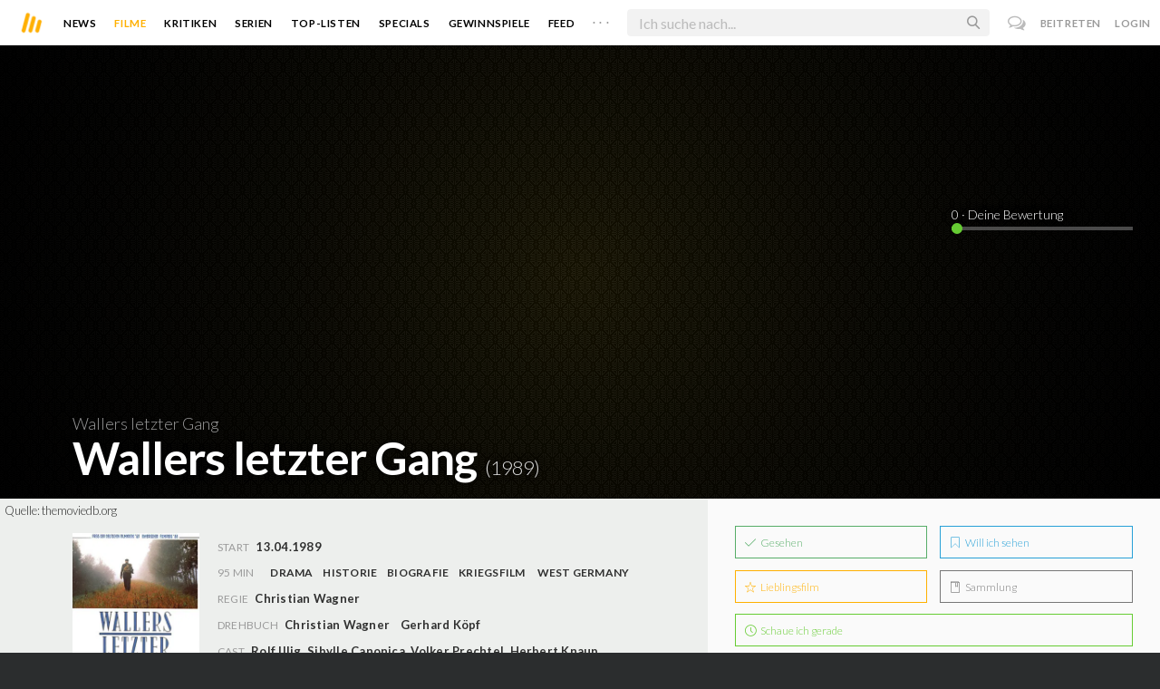

--- FILE ---
content_type: text/html; charset=utf-8
request_url: https://moviebreak.de/film/wallers-letzter-gang
body_size: 10954
content:
<!DOCTYPE html>
<html lang="de">
<head>
  <meta charset="utf-8" />

<meta name="viewport" content="width=device-width, initial-scale=1" />

<META NAME="copyright" CONTENT="Copyright by Moviebreak.de">
<META NAME="Content-Language" CONTENT="de">
<META NAME="distribution" CONTENT="Global">
<META NAME="revisit-after" CONTENT="1 days">
<META NAME="robots" CONTENT="INDEX,FOLLOW,NOODP">
<META NAME="page-topic" CONTENT="Film, Kino, DVD">
<META NAME="audience" content="All">
<meta name="google-site-verification" content="5HsFgFplwinPMXQ_ZVekOIA-DSH-I6EZ5A5QdFbq3Lc" />

<title>Wallers letzter Gang | Film  1989 | Moviebreak.de</title>
<meta name="description" content="Wallers letzter Gang Film 1989" />
<meta property="og:title" content="Wallers letzter Gang | Film  1989 | Moviebreak.de" />
<meta property="og:description" content="Wallers letzter Gang Film 1989" />
<meta property="og:type" content="website" />
<meta property="og:url" content="https://moviebreak.de/film/wallers-letzter-gang" />
<meta property="og:site_name" content="moviebreak.de" />
<meta property="fb:app_id" content="526569477387173" />
<meta property="fb:pages" content="349537228498986" />

<!-- for Twitter -->
<meta name="twitter:card" content="summary" />
<meta name="twitter:title" content="Moviebreak.de" />
<meta name="twitter:description" content="Moviebreak ist Deutschlands Community für Filmbegeisterte." />

<!-- AMP -->
<link rel="amphtml" href="https://moviebreak.de/film/wallers-letzter-gang/amp">
<!-- Favicon -->
<link rel="icon" href="/favicon.ico" type="image/x-icon">  

<link rel="stylesheet" media="screen" href="/assets/application-f64d9f433349f0fdb38c062376cbf3a6.css" />

<!-- Included JS Files  -->
<script src="https://cdnjs.cloudflare.com/ajax/libs/vue/1.0.16/vue.min.js" type="text/javascript"></script>
<script src="/assets/application-e84bd17dd47dbd71aa7baf0867fc2dff.js"></script>

<meta name="csrf-param" content="authenticity_token" />
<meta name="csrf-token" content="VqEz6bAhp4U2NQUBGw7NKrpmM7x61onHoZ8g6ZctlSLWdpePni3TZNEhHJhELyC2jtIMLPBZaqjAGsjBswEbtg==" />

<link rel="alternate" type="application/atom+xml" title="ATOM" href="/stories" />
<link rel="alternate" type="application/rss+xml" title="RSS" href="/stories.rss" />


  <script>
    var _gaq=[['_setAccount','UA-38636139-1'],['_trackPageview']];
    (function(d,t){var g=d.createElement(t),s=d.getElementsByTagName(t)[0];g.async=1;
    g.src=('https:'==location.protocol?'//ssl':'//www')+'.google-analytics.com/ga.js';
    s.parentNode.insertBefore(g,s)}(document,'script'));
  </script>

</head>
<body 
  class="movies show "
  data-subscription-namespace="/" 
  data-user-login="" data-user-nimda=""
  data-facebook-id="526569477387173">
  <div id="fb-root"></div>

  <div id="flash-messages">

</div>

  <div id="ns-box" class="ns-box"></div>

  <div id="tweets-pane" class="tweets-pane" data-turbolinks-permanent>
	<a href="#" id="close-tweets-pane" class="close fa fa-angle-right"></a>
	<div id="tweets">

		<div class="tweets--header" data-room="users" data-resource-id="online">
			<div class="tweets--header-content">
				<span class="tweets--headline">Chat</span>

				<a href="#" @click.prevent="onlineUsersOpen = !onlineUsersOpen" class="tweets-subheadline">
					<span class="left dot green"></span>
					{{ onlineUsers.length }} User Online
					<i v-bind:class="onlineUsersOpen ? 'fa-caret-up' : 'fa-caret-down'" class="fa"></i>
				</a>
			</div>

			<div class="users-list" v-show="onlineUsersOpen">
				<a v-for="user in onlineUsers" v-bind:href="'/users/' + user.login" class="users-list--item">
					<img v-bind:src="user.avatar" class="avatar">
				</a>
			</div>
		</div>


		<div class="tweets-list">
			<div v-for="(idx, tweet) in tweets | orderBy 'number' -1" class="tweets-item">
				<a v-bind:href="tweet.url" class="item-avatar">
					<img v-bind:src="tweet.photo" class="avatar">
				</a>

				<div class="item-content">
					<h4 class="item-title">
						<a class="inherit underline-hover" v-bind:href="tweet.url">{{ tweet.login }}</a>
					</h4>

					<div class="item-text">
						{{{ tweet.body | format }}}
					</div>

					<div class="item-footer">
						<span class="time">{{ tweet.created_at }}</span>

						<a href="#" class="item-delete" v-show="tweet.deleteable" @click.prevent="deleteTweet(tweet)">
							<i class="fa fa-trash-o"></i>
						</a>
					</div>
				</div>
			</div>

			<p class="text-center space-top-2" v-show="loading">Wird geladen...</p>

			<div class="text-center space-top-2" v-show="!allLoaded && !loading">
				<a href="#" @click.prevent="loadTweets">Mehr laden</a>
			</div>
		</div>

	</div>
</div>
  <div id="app">
    <header class="main-header">
  <div class="header--left--actions">
    <div class="has-dropdown">
      <i id="nav-toggle" class="flaticon-navicon header--icon header--navicon"></i>

      <div class="dropdown nav-dropdown">
        <i class="fa fa-caret-up arrow arrow--left"></i>
        <div class="inner">
          <ul>
            <li><a href="/stories">News</a></li>
            <li><a href="/film">Filme</a></li>
            <li><a href="/film/kritiken">Kritiken</a></li>
            <li><a href="/top_lists">Top-Listen</a></li>
            <li><a href="/film/all">Archiv</a></li>
            <li><a href="/serien">Serien</a></li>
            <li><a href="/features">Specials</a></li>
            <li><a href="/gewinnspiele">Gewinnspiele</a></li>
            <li><a href="/users">Feed</a></li>
            <li><a href="/lists">User-Listen</a></li>
            <li><a href="/film/filmstarts">Im Kino</a></li>
            <li><a href="/film/vorschau">Vorschauen</a></li>
            <li><a href="/film/user_kritiken">User-Kritiken</a></li>
            <li><a href="/film/top">Top 100</a></li>
            <li><a href="/stats">Hall of Fame</a></li>
            <li><a href="/users/all">Alle User</a></li>
          </ul>
        </div>
      </div>
    </div>

    <a href="#" @click.prevent="handleSearchView" class="header--search-trigger header--icon">
      <i class="flaticon-search"></i>
    </a>
  </div>

  <a class="header--logo" href="/"><img class="header--logo--img" src="/assets/logos/mb-icon@2x-2e434e9dde23fe61c5f483002e20116f.png" alt="Mb icon@2x" /></a>

  <div class="header--side">
    <div class="header--nav-items">
      <a class="header--nav-item " href="/stories">News</a>
      <a class="header--nav-item active" href="/film">Filme</a>
      <a class="header--nav-item " href="/film/kritiken">Kritiken</a>
      <a class="header--nav-item " href="/serien">Serien</a>
      <a class="header--nav-item " href="/top_lists">Top-Listen</a>
      <a class="header--nav-item " href="/features">Specials</a>
      <a class="header--nav-item " href="/gewinnspiele">Gewinnspiele</a>
      <a class="header--nav-item " href="/users">Feed</a>
      
      <div class="has-dropdown">
        <a class="header--nav-item more" data-toggle="nav" href="#">. . .</a>

        <div class="dropdown">
          <i class="fa fa-caret-up arrow"></i>
          <div class="inner">
            <ul>
              <li><a href="/film/all">Archiv</a></li>
              <li><a href="/lists">User-Listen</a></li>
              <li><a href="/film/filmstarts">Im Kino</a></li>
              <li><a href="/film/vorschau">Vorschauen</a></li>
              <li><a href="/film/user_kritiken">User-Kritiken</a></li>
              <li><a href="/film/top">Top 100</a></li>
              <li><a href="/stats">Hall of Fame</a></li>
              <li><a href="/users/all">Alle User</a></li>
            </ul>
          </div>
        </div>
      </div>
    </div>
  </div>

  <form @submit.prevent="" class="header--search-form" v-bind:class="{'active': mobileSearchActive}">
    <a href="#" class="header--search-form--icon close" v-if="isSearchView || mobileSearchActive" @click.prevent="handleSearchView">&#xd7;</a>
    <i class="flaticon-search header--search-form--icon" v-else></i>
    <input aria-label="Suchen" type="text" placeholder="Ich suche nach..." class="header--search-form--field" v-model="q"
           @keydown.esc="q = ''" @keydown.down.prevent="down" @keydown.up.prevent="up" v-el:search-input>
  </form>

  <div class="header--right--actions">
      <a href="#" id="tweets-button" class="relative" title="chat">
        <i class="fa fa-comments-o update--icon chat"></i>
        <span id="messages-counter" class="update--count online" data-count="0" data-turbolinks-permanent></span>
      </a>
      <a href="/signup" class="header--login-btn hidden-xs">Beitreten</a>
      <a href="#" class="header--login-btn" @click.prevent="showModal = true">Login</a>
  </div>
</header>

    <div class="main-container">
      <div class="search-container" v-show="isSearchView">
	<search :q="q" :active.sync="isSearchView"></search>
</div>

<script type="text/template" id="search-container">
	<div class="search--content container">
		<div class="search--results">
			<header class="search--results-header">
				<span class="title">Ergebnisse für "{{ q }}"</span>
				<span class="sub-title">{{ results.length }} Ergebnisse</span>
			</header>

			<ul class="search--results-items" v-show="itemsCount && !loading">
				<li v-for="(idx, item) in results | filterBy filter in 'type' | orderBy 'score' -1 | limitBy limit">
					<a href="{{ item.url }}" class="search--results-item" v-bind:class="[item.type, (currentIdx == idx) ? 'selected' : '']">
						<div class="search--item-photo">
							<img :src="item.photo">
						</div>
						<div class="search--item-content">
							<p class="search--item-title">{{ item.title }} 
								<span class="search--item-subtitle" v-show="item.subtitle">({{ item.subtitle }})</span>
							</p>
							<p v-show="item.body">{{ item.body }}</p>
							<p class="search--item-subheading" v-show="item.subheading">{{ item.subheading }}</p>
						</div>
					</a>
				</li>
			</ul>
			
			<p v-else>
				<span v-show="loading">Wird nach "{{ q }}" gesucht...</span>
				<span v-else>Hmmm. Keine Ergebnisse gefunden. :(</span>
			</p>
		</div>

		<aside class="search--filters">
			<div class="search-filters-content">
				<label class="search--label">Typ</label>

				<filter-tab :results="results" title="Top" type=""></filter-tab>
				<filter-tab :results="results" title="Filme" type="movie"></filter-tab>
				<filter-tab :results="results" title="Serien" type="show"></filter-tab>
				<filter-tab :results="results" title="Stars" type="people"></filter-tab>
				<!--<filter-tab :results="results" title="News" type="story"></filter-tab>-->
			</div>
		</aside>
	</div>
</script>

<script type="text/template" id="filter-tab">
	<span class="search--filter-btn" @click="onClick" v-bind:class="{'active': activeClass }">
		{{ title }} <span class="search--tab-counter" v-show="itemsCount">({{ itemsCount }})</span>
	</span>
</script>

      <div class="activity-view hide" v-show="isMentionsView">
  <span class="close-view-button" @click="toggleMentionsView">&#xd7;</span>

  <header class="hero">
    <h1 class="hero-title">Erwähnungen</h1>
  </header>

  <div class="container mid7 pad-5">
    <div id="mentions">
      <p class="pad-top-5 text-center"><i class="fa fa-circle-o-notch fa-spin fa-3x"></i></p>
    </div>
  </div>
</div>

<div class="activity-view hide" v-show="isActivityView">
	<span class="close-view-button" @click="toggleActivityView">&#xd7;</span>

	<header class="hero">
		<h1 class="hero-title">Benachrichtigungen</h1>
	</header>

	<div class="mid7 pad-5">
		<div class="clearfix col-xs-12 space-2">
	    <a data-method="delete" data-remote="true" data-confirm="Bist du sicher?" class="red right" href="/notifications/all">Alle löschen</a>
	  </div>

    <div id="notifications">
    	<p class="pad-top-5 text-center"><i class="fa fa-circle-o-notch fa-spin fa-3x"></i></p>
    </div>
  </div>
</div>
      
      <div v-show="isMainView">
        <div itemscope itemtype="http://schema.org/Movie">

    
<div class="banner" data-movie="banner">
  <div class="has-overlay banner-wrap pattern-bg">

		<div class="overlay darken-overlay"></div>

		<div class="absolute overlay pointer gradient">
			<div class="flex-container transp fill-height">
			  <div class="prime-content flex vert-end hori-end">
			    <div class="title-wrap fluidbox">
							<p class="f18 light">Wallers letzter Gang</p>
			    	<meta itemprop="name" content="Wallers letzter Gang">
			    	<h1 class="title fw6 txt-shdw">Wallers letzter Gang <span class="movie-year">(1989)</span></h1>
			    </div>
			  </div>
			  <aside class="side-content"></aside>
  		</div>
		</div>

		<div id="movie-rating" class="ratings" data-path="/film/wallers-letzter-gang/ratings">
  <div class="rating-loader" style="display:none;"><i class="fa fa-spin fa-spinner"></i></div>
</div>

<script async>
  $('.rating-loader').show();
  $.ajax({
      url: $("#movie-rating").data('path'),
      cache: false,
      dataType: 'script',
      success: function(html){
        $(".rating-loader").hide();
      }
  });
</script>
  </div>
</div>


  <div class="flex-container">
    <div class="prime-content pad-5 movie-review">
      <small style="position: absolute; padding: 5px;">Quelle: <a target="_blank" href="https://themoviedb.org">themoviedb.org</a></small>

      <div class="fill-parent flex-col pad-top-3 pad-2 panel-dark">
        <div class="fluidbox">
          <div class="clearfix flex info">
  <div class="photo fill relative">
      <div class="poster-wrap"><img class="poster " src="https://image.tmdb.org/t/p/w300_and_h450_bestv2/6DRgRucFfHBAMO2tdz0DUuRq2uJ.jpg" alt="6drgrucffhbamo2tdz0duurq2uj" /></div>

      
  </div>
  
  <ul class="additional-stats flex1 space-top-0">
      <li><span class='key'>Start</span> <span class='value'>13.04.1989</span></li>
    
      <li class="upper">
          <span class='key'>95 Min</span>
          <span class="midDivider"></span>
        <span class="value sm"><a title="Drama" href="/film/all?genre=Drama&amp;new_search=true">Drama</a><span class='midDivider'></span><a title="History" href="/film/all?genre=History&amp;new_search=true">Historie</a><span class='midDivider'></span><a title="Biography" href="/film/all?genre=Biography&amp;new_search=true">Biografie</a><span class='midDivider'></span><a title="War" href="/film/all?genre=War&amp;new_search=true">Kriegsfilm</a></span>
        <span class="midDivider"></span>
        <span class="value sm"><a title="West Germany" href="/film/all?country=West+Germany&amp;new_search=true">West Germany</a></span>
      </li>
      
      <li><span class="key">Regie</span> <span class="value"><span itemprop='director' itemscope itemtype='http://schema.org/Person'><a href='/person/christian-wagner' title='Christian Wagner' itemprop='url'><span itemprop='name'>Christian Wagner</span></a></span></span></li>

      <li><span class="key">Drehbuch</span> <span class="value"><a href='/person/christian-wagner' title='Christian Wagner'>Christian Wagner</a><span class='midDivider'></span><a href='/person/gerhard-koepf' title='Gerhard Köpf'>Gerhard Köpf</a></span></li>

      <li>
        <span class="key fill-parent space-0">Cast</span>
                <span class="value" itemprop="actors" itemscope itemtype="http://schema.org/Person">
                  <a itemprop="url" href="/person/rolf-illig" title="Rolf Illig">
                    <span itemprop="name">Rolf Illig</span>, 
                  </a>
                </span>
                <span class="value" itemprop="actors" itemscope itemtype="http://schema.org/Person">
                  <a itemprop="url" href="/person/sibylle-canonica" title="Sibylle Canonica">
                    <span itemprop="name">Sibylle Canonica</span>, 
                  </a>
                </span>
                <span class="value" itemprop="actors" itemscope itemtype="http://schema.org/Person">
                  <a itemprop="url" href="/person/volker-prechtel" title="Volker Prechtel">
                    <span itemprop="name">Volker Prechtel</span>, 
                  </a>
                </span>
                <span class="value" itemprop="actors" itemscope itemtype="http://schema.org/Person">
                  <a itemprop="url" href="/person/herbert-knaup" title="Herbert Knaup">
                    <span itemprop="name">Herbert Knaup</span>, 
                  </a>
                </span>
                <span class="value" itemprop="actors" itemscope itemtype="http://schema.org/Person">
                  <a itemprop="url" href="/person/crescentia-dunsser" title="Crescentia Dünßer">
                    <span itemprop="name">Crescentia Dünßer</span>, 
                  </a>
                </span>
                <span class="value" itemprop="actors" itemscope itemtype="http://schema.org/Person">
                  <a itemprop="url" href="/person/rainer-egger" title="Rainer Egger">
                    <span itemprop="name">Rainer Egger</span>, 
                  </a>
                </span>
                <span class="value" itemprop="actors" itemscope itemtype="http://schema.org/Person">
                  <a itemprop="url" href="/person/robert-naegele" title="Robert Naegele">
                    <span itemprop="name">Robert Naegele</span>, 
                  </a>
                </span>
                <span class="value" itemprop="actors" itemscope itemtype="http://schema.org/Person">
                  <a itemprop="url" href="/person/franz-a-huber" title="Franz A. Huber">
                    <span itemprop="name">Franz A. Huber</span>, 
                  </a>
                </span>
                <span class="value" itemprop="actors" itemscope itemtype="http://schema.org/Person">
                  <a itemprop="url" href="/person/stefan-moos" title="Stefan Moos">
                    <span itemprop="name">Stefan Moos</span>, 
                  </a>
                </span>
                <span class="value" itemprop="actors" itemscope itemtype="http://schema.org/Person">
                  <a itemprop="url" href="/person/guenter-burger" title="Guenter Burger">
                    <span itemprop="name">Guenter Burger</span>, 
                  </a>
                </span>
                <span class="value" itemprop="actors" itemscope itemtype="http://schema.org/Person">
                  <a itemprop="url" href="/person/erika-wackernagel" title="Erika Wackernagel">
                    <span itemprop="name">Erika Wackernagel</span>, 
                  </a>
                </span>
                <span class="value" itemprop="actors" itemscope itemtype="http://schema.org/Person">
                  <a itemprop="url" href="/person/irm-hermann" title="Irm Hermann">
                    <span itemprop="name">Irm Hermann</span>, 
                  </a>
                </span>
                <span class="value" itemprop="actors" itemscope itemtype="http://schema.org/Person">
                  <a itemprop="url" href="/person/tilo-pruckner" title="Tilo Prückner">
                    <span itemprop="name">Tilo Prückner</span>, 
                  </a>
                </span>
                <span class="value" itemprop="actors" itemscope itemtype="http://schema.org/Person">
                  <a itemprop="url" href="/person/klaus-hermann" title="Klaus Hermann">
                    <span itemprop="name">Klaus Hermann</span>, 
                  </a>
                </span>
                <span class="value" itemprop="actors" itemscope itemtype="http://schema.org/Person">
                  <a itemprop="url" href="/person/daniel-lemme" title="Daniel Lemme">
                    <span itemprop="name">Daniel Lemme</span>, 
                  </a>
                </span>
                <span class="value" itemprop="actors" itemscope itemtype="http://schema.org/Person">
                  <a itemprop="url" href="/person/franz-stadtmueller" title="Franz Stadtmüller">
                    <span itemprop="name">Franz Stadtmüller</span>
                  </a>
                </span>
      </li>
    
  </ul>
</div>
        </div>
      </div>
      <div class="fluidbox">
        

        <div class="main-text clearfix">
  
</div>
</div>




<div class="movie-review fluidbox">
<div id="#review" class="main-text" itemprop="review" itemscope itemtype="http://schema.org/Review">

  <div class="space-3 space-top-3 flex fill-parent clearfix hori-center">
    <nav data-id="review" class="tabs ios-tabs">
      <a href="#" class="tab-switch">MB-Kritik</a>
      <a href="#" class="tab-switch">User-Kritiken</a>
    </nav>
  </div>

  <div data-id="review" class="tabs">

    <div class="tab">
          
<div class="passage fr-tags">
	
	<p class="write-review space-2 space-top-2">
		

			Es liegt noch keine offizielle Kritik für diesen Film vor.
			

	</p>

</div>
    </div>

    <div class="tab">
      <div class="popular-reviews space-3">
          
<div class="passage fr-tags">
	
	<p class="write-review space-2 space-top-2">
		
		
		  Es liegen noch keinerlei Meinungen und Kritiken für diesen Film vor. Sei der Erste und schreib deine Meinung zu <strong>Wallers letzter Gang</strong> auf.
		  <a class="login-required link  movie-action review-film" data-remote="true" data-remodal-target="ajax" rel="nofollow" href="/reviews/new?id=512c068ff11c0c2d6e00df71&amp;resource=Movie">Jetzt deine Kritik verfassen</a>
		

	</p>

</div>
      </div>
    </div>

  </div>

  <div class="midlineDivider"></div>
</div>

        
        <div id="likes-comments" data-resource="Movie" 
		 data-resource-id="512c068ff11c0c2d6e00df71" data-movie-id="512c068ff11c0c2d6e00df71">

	<p class="text-center pad-top-btm" v-show="loading">Wird geladen...</p>

	<div v-show="!loading">
		

		<comments :comments="comments" :comments-count="commentsCount" :movie-id="movieId" :resource="resource" :resource-id="resourceId"></comments>

<script type="text/template" id="comments">
  <div class="comments">
    <h4 class="nice-headline">
    	Kommentare <span class="fw4" v-show="commentsCount > 0">({{ commentsCount }})</span>
    </h4>

    <div class="comments-list">
      <comment v-for="comment in comments | orderBy 'number' 1" :comment="comment" commentable="true" :movie-id="movieId"></comment>
    </div>

    <form class="comments--form" v-el:comment-form v-show="currentUser">
      <input type="hidden" id="comment_body" name="comment[body]" v-el:comment-body>
      <input type="hidden" name="resource_name" v-bind:value="resource">
      <input type="hidden" name="resource_id" v-bind:value="resourceId">


      <p contenteditable="true" class="tweet-field body-mirror" @keydown="input($event)" v-el:comment-body-mirror></p>
      
      <div class="comments--form-help">
        <span class="hints">
          <span>@username</span>
          <span>#Filmtitel</span>
          <span>$Schauspieler</span>
          <span>:emoji</span>
        </span>
        <input type="submit" value="Senden" class="button" @click.prevent="post">
      </div>
    </form>

    <div class="comments-logout" v-show="!currentUser">
      <p>Kommentieren ist nur für User der Community erlaubt.</p>
      <p>Melde dich an oder registriere dich bei uns! <i class="twa twa-satisfied"></i></p>
    </div>
  </div>
</script>



<script type="text/template" id="comment">
  <div class="comments-item">
    
    <div class="comments-item-main">
      <a v-bind:href="comment.url" class="item-avatar">
        <img v-bind:src="comment.photo" class="avatar">
      </a>

      <div class="item-content">
        <h4 class="item-title">
          <a v-bind:href="comment.url">{{ comment.login }}</a>
          <span class="item-rating" v-bind:class="ratingInColor" v-show="comment.rating > 0">{{ comment.rating }}</span>
        </h4>

        <div class="item-text">
          {{{ comment.body | format }}}
        </div>

        <div class="item-footer">
          <span class="time">{{ comment.created_at }}</span>

          <span class="middotDivider"></span> 
          <a href="#" v-bind:class="{'active': comment.liked}" @click.prevent="handleLikeCount">
            <i v-bind:class="comment.liked ? 'fa-heart' : 'fa-heart-o'" class="fa"></i>
            <span v-show="comment.likes > 0">{{ comment.likes }}</span>
          </a>

          <span v-show="currentUser && commentable == 'true'">
            <span class="middotDivider"></span> 
            <a href="#" class="item-sub" @click.prevent="toggleReplyForm">Antworten</a>
          </span>

          <a href="#" class="item-delete" v-show="comment.deleteable" @click.prevent="deleteComment">
            <i class="fa fa-trash-o"></i>
          </a>
        </div>
      </div>
    </div>

    <div class="comments-item-reply" v-if="commentable == 'true'">
      <comment v-for="comment in comment.replies" :comment="comment" commentable="false" class="comments-item"></comment>

      <form class="comments--form" v-show="comment.showReply" v-el:reply-form>
        <input type="hidden" name="comment[body]" v-el:reply-body>
        <input type="hidden" name="resource_name" value="Comment">
        <input type="hidden" name="resource_id" value="{{ comment.id }}">


        <p contenteditable="true" class="tweet-field reply-body-mirror" @keydown="input($event)" v-el:reply-body-mirror></p>
        
        <div class="comments--form-help">
          <span class="hints">
            <span>@username</span>
            <span>#Filmtitel</span>
            <span>$Schauspieler</span>
            <span>:emoji</span>
          </span>
          <input type="submit" value="Antworten" class="button" @click.prevent="reply">
        </div>
      </form>
    </div>

  </div>
</script>
	</div>
</div>
      </div>
    </div>

    <aside class="side-content">
      <div class="wrap">
        <ul id="movie-action" class="action-list space-3 row row-pad7" data-resource-id="512c068ff11c0c2d6e00df71">	
	<li class="col-xs-6 pad7 space-1">
		<a data-method="post" data-remote="true" rel="nofollow" class=" movie-action pseudo-btn fill-parent seen-film" href="/actions/512c068ff11c0c2d6e00df71/list_seen?resource=Movie"><i class='flaticon-seen'></i> Gesehen</a>
			<script>
				$("[data-resource-id=512c068ff11c0c2d6e00df71] .movie-action.seen-film").webuiPopover({
					title: "Wann hast du es gesehen?",
					content: "<form action=\"/actions/512c068ff11c0c2d6e00df71/list_seen?resource=Movie\" method=\"post\" data-remote=\"true\">\n	<select id=\"created_at__3i\" name=\"created_at[(3i)]\">\n<option value=\"1\">1<\/option>\n<option value=\"2\">2<\/option>\n<option value=\"3\">3<\/option>\n<option value=\"4\">4<\/option>\n<option value=\"5\">5<\/option>\n<option value=\"6\">6<\/option>\n<option value=\"7\">7<\/option>\n<option value=\"8\">8<\/option>\n<option value=\"9\">9<\/option>\n<option value=\"10\">10<\/option>\n<option value=\"11\">11<\/option>\n<option value=\"12\">12<\/option>\n<option value=\"13\">13<\/option>\n<option value=\"14\">14<\/option>\n<option value=\"15\">15<\/option>\n<option value=\"16\">16<\/option>\n<option value=\"17\">17<\/option>\n<option value=\"18\">18<\/option>\n<option value=\"19\">19<\/option>\n<option value=\"20\">20<\/option>\n<option value=\"21\">21<\/option>\n<option value=\"22\" selected=\"selected\">22<\/option>\n<option value=\"23\">23<\/option>\n<option value=\"24\">24<\/option>\n<option value=\"25\">25<\/option>\n<option value=\"26\">26<\/option>\n<option value=\"27\">27<\/option>\n<option value=\"28\">28<\/option>\n<option value=\"29\">29<\/option>\n<option value=\"30\">30<\/option>\n<option value=\"31\">31<\/option>\n<\/select>\n<select id=\"created_at__2i\" name=\"created_at[(2i)]\">\n<option value=\"1\" selected=\"selected\">Januar<\/option>\n<option value=\"2\">Februar<\/option>\n<option value=\"3\">März<\/option>\n<option value=\"4\">April<\/option>\n<option value=\"5\">Mai<\/option>\n<option value=\"6\">Juni<\/option>\n<option value=\"7\">Juli<\/option>\n<option value=\"8\">August<\/option>\n<option value=\"9\">September<\/option>\n<option value=\"10\">Oktober<\/option>\n<option value=\"11\">November<\/option>\n<option value=\"12\">Dezember<\/option>\n<\/select>\n<select id=\"created_at__1i\" name=\"created_at[(1i)]\">\n<option value=\"1970\">1970<\/option>\n<option value=\"1971\">1971<\/option>\n<option value=\"1972\">1972<\/option>\n<option value=\"1973\">1973<\/option>\n<option value=\"1974\">1974<\/option>\n<option value=\"1975\">1975<\/option>\n<option value=\"1976\">1976<\/option>\n<option value=\"1977\">1977<\/option>\n<option value=\"1978\">1978<\/option>\n<option value=\"1979\">1979<\/option>\n<option value=\"1980\">1980<\/option>\n<option value=\"1981\">1981<\/option>\n<option value=\"1982\">1982<\/option>\n<option value=\"1983\">1983<\/option>\n<option value=\"1984\">1984<\/option>\n<option value=\"1985\">1985<\/option>\n<option value=\"1986\">1986<\/option>\n<option value=\"1987\">1987<\/option>\n<option value=\"1988\">1988<\/option>\n<option value=\"1989\">1989<\/option>\n<option value=\"1990\">1990<\/option>\n<option value=\"1991\">1991<\/option>\n<option value=\"1992\">1992<\/option>\n<option value=\"1993\">1993<\/option>\n<option value=\"1994\">1994<\/option>\n<option value=\"1995\">1995<\/option>\n<option value=\"1996\">1996<\/option>\n<option value=\"1997\">1997<\/option>\n<option value=\"1998\">1998<\/option>\n<option value=\"1999\">1999<\/option>\n<option value=\"2000\">2000<\/option>\n<option value=\"2001\">2001<\/option>\n<option value=\"2002\">2002<\/option>\n<option value=\"2003\">2003<\/option>\n<option value=\"2004\">2004<\/option>\n<option value=\"2005\">2005<\/option>\n<option value=\"2006\">2006<\/option>\n<option value=\"2007\">2007<\/option>\n<option value=\"2008\">2008<\/option>\n<option value=\"2009\">2009<\/option>\n<option value=\"2010\">2010<\/option>\n<option value=\"2011\">2011<\/option>\n<option value=\"2012\">2012<\/option>\n<option value=\"2013\">2013<\/option>\n<option value=\"2014\">2014<\/option>\n<option value=\"2015\">2015<\/option>\n<option value=\"2016\">2016<\/option>\n<option value=\"2017\">2017<\/option>\n<option value=\"2018\">2018<\/option>\n<option value=\"2019\">2019<\/option>\n<option value=\"2020\">2020<\/option>\n<option value=\"2021\">2021<\/option>\n<option value=\"2022\">2022<\/option>\n<option value=\"2023\">2023<\/option>\n<option value=\"2024\">2024<\/option>\n<option value=\"2025\">2025<\/option>\n<option value=\"2026\" selected=\"selected\">2026<\/option>\n<\/select>\n\n	<div class=\"text-center space-top-1\">\n		<button class=\"button\">Bestätigen<\/button>\n	<\/div>\n<\/form>"
				})
			</script>
	</li>
	
	<li class="col-xs-6 pad7 space-1">
			<a rel="nofollow" class=" movie-action pseudo-btn fill-parent want-film" data-remote="true" data-method="post" href="/actions/512c068ff11c0c2d6e00df71/want_movie?resource=Movie"><i class='flaticon-want'></i> Will ich sehen</a>
	</li>

	<li class="col-xs-6 pad7 space-1">  
			<a rel="nofollow" class=" movie-action pseudo-btn fill-parent favorite-film" data-remote="true" data-method="post" href="/actions/512c068ff11c0c2d6e00df71/favorite_movie?resource=Movie"><i class='flaticon-fave'></i> Lieblingsfilm</a>
	</li>

	<li class="col-xs-6 pad7 space-1">  
			<a rel="nofollow" class=" movie-action pseudo-btn fill-parent have-film" data-remote="true" data-method="post" href="/actions/512c068ff11c0c2d6e00df71/have_movie?resource=Movie"><i class='flaticon-collect'></i> Sammlung</a>
	</li>

	<li class="col-xs-12 pad7">
		<a id="currently-watching-button" class="pseudo-btn fill-parent currently   currently-watching-button" data-remote="true" rel="nofollow" data-method="post" href="/actions/512c068ff11c0c2d6e00df71/currently_watching?resource=Movie"><i class='flaticon-time'></i> Schaue ich gerade</a>
	</li>
</ul>
        
        


        
        

        
        
        
        




      </div>
    </aside>
  </div>

  <div id="yt-box" class="ajax-box under-banner">
  <div class="content">
    <span class="close">&#xd7;</span>
      <div class="yt-embed">
        <iframe width="100%" height="510" scrolling="no" frameborder="no" src=""></iframe>
      </div>
  </div>
</div>
</div>
      </div>
    </div>

    <footer class="yellow-panel pad-top-2 pad-2 text-center">
  <div class="global-watched space-top-1"  data-room="global_watched" data-resource-id="hours_watched">
    <p class="mf16 f20 text-color space-1 pad7">Zusammen haben wir <strong>206 Jahre</strong>, <strong>5 Monate</strong>, <strong>2 Wochen</strong>, <strong>3 Tage</strong>, <strong>22 Stunden</strong> und <strong>34 Minuten</strong> geschaut.</p>

  </div>
    <div class="midlineDivider"></div>
    <p class="mf16 f24 space-2">Schließe dich uns an.</p>
    <div class="icons-footer fill-parent space-3 clearfix">
      <span class="item">
        <i class="flaticon-seen"></i>
        <span class="label">Gesehen</span>
      </span>
      <span class="item">
        <i class="flaticon-want"></i>
        <span class="label">Watchlist</span>
      </span>
      <span class="item">
        <i class="flaticon-fave"></i>
        <span class="label">Bewerten</span>
      </span>
      <span class="item">
        <i class="flaticon-heart"></i>
        <span class="label">Favoriten</span>
      </span>
      <span class="item">
        <i class="flaticon-collect"></i>
        <span class="label">Sammlung</span>
      </span>
      <span class="item">
        <i class="flaticon-list"></i>
        <span class="label">Listen</span>
      </span>
      <span class="item">
        <i class="flaticon-review"></i>
        <span class="label">Kritiken</span>
      </span>
      <span class="item">
        <i class="fa fa-bar-chart"></i>
        <span class="label">Statistiken</span>
      </span>
    </div>
    <a class="pseudo-btn wider black" href="/signup">Beitreten</a>
</footer>

<footer class="main-footer light fill-parent f14 clearfix very-dark pad-top-4 pad-4">
  <div class="container nopad-mob">
    <div class="section col-md-3 col-sm-4 col-xs-6">
      <h4 class="hdl">Moviebreak</h4>

      <ul class="links">
        <li><a href="/">Home</a></li>
        <li><a href="/seiten/team">Team</a></li>
        <li><a href="/seiten/faq">FAQ</a></li>
        <li><a class="attract" href="/seiten/we-want-you">Join us</a></li>

      </ul>


      <div class="copyright">© 2026 movie<strong>break</strong>.de</div>
    </div>

    <div class="section col-md-3 col-sm-4 col-xs-6 some-links">
      <h4 class="hdl">Nützliche Links</h4>
      <ul class="links">
        <li><a data-remote="true" data-remodal-target="ajax" href="/feedbacks/new">Feedback</a></li>
        <li><a href="/seiten/version-history">v0.2</a></li>
        <li><a href="/seiten/datenschutz">Datenschutz</a></li>
        <li></li>
        <li><a href="/seiten/impressum">Impressum</a></li>
        <li><a data-remote="true" data-toggle="theme" rel="nofollow" data-method="put" href="/change_theme"><span class='left dot gray'></span> Dark Mode</a></li>
      </ul>
    </div>


    <div class="section social col-md-3 col-sm-4 col-xs-12 right">
      <ul class="links">
        <li><a rel="noopener noreferrer nofollow" class="youtube" href="https://www.youtube.com/channel/UCkmX8siKcFI8sqiqTtH0wdw" target="_blank"><i class="fa fa-youtube"></i> <span>Youtube</span></a></li>
        <li><a rel="noopener noreferrer nofollow" class="facebook" href="https://www.facebook.com/pages/Moviebreak/349537228498986" target="_blank"><i class="fa fa-facebook"></i> <span>Facebook</span></a></li>
        <li><a rel="noopener noreferrer nofollow" class="twitter" href="https://twitter.com/moviebreak_de" target="_blank"><i class="fa fa-twitter"></i> <span>Twitter</span></a></li>
      </ul>
    </div>
  </div>
</footer>

<div class="remodal-bg">
  <div class="remodal" data-remodal-id="ajax" data-remodal-options="hashTracking: false">
    <div class="content">
      <h1 class="text-center"><i class="fa fa-spinner fa-spin"></i></h1>
    </div>
  </div>
</div>

    <script type="text/template" id="modal-template">
  <div class="modal" v-show="show" transition="modal">
    <span class="modal--close-button" @click="show = false">&#xd7;</span>

    <div class="modal-container">
      <div class="modal-header hidden-xs">
        <slot name="header">
          <img src="/assets/logos/mb-icon@2x-2e434e9dde23fe61c5f483002e20116f.png" alt="Mb icon@2x" />
        </slot>
      </div>
      
      <div class="modal-body">
        <slot name="body">
          <h1 class="hidden-xs">Anmelden</h1>
          <p class="login-feedback-text">&nbsp;</p>
  
          <form action="/session" method="post" data-remote="true" accept-charset="utf-8">
              <div class="modal--form-group">
                <input type="text" name="login" placeholder="Benutzername" class="modal--form-field" required />
              </div>

              <div class="modal--form-group">
                <input type="password" name="password" placeholder="Passwort" class="modal--form-field" required />
                <p class="modal--forgot-link">
                  <a href="/passwort_vergessen">Passwort vergessen?</a>
                </p>
              </div>

              <input type="hidden" name="remember_me" value="true">
              
              <button class="button button-full" data-disable-with="Anmeldung läuft...">Anmelden</button>

              <p class="login-sub-link">Kein Account? <a href="/signup" class="link">Registrieren!</a></p>
          </form>

          <p class="or">oder</p>
          
          <a href="#" class="facebook-link button button-full blue">Mit Facebook anmelden</a>
        </slot>
      </div>
    </div>
  </div>
</script>

<modal :show.sync="showModal"></modal>
  </div>
</body>
</html>

--- FILE ---
content_type: text/javascript; charset=utf-8
request_url: https://moviebreak.de/film/wallers-letzter-gang/ratings?_=1769100432772
body_size: 1227
content:
$('#movie-rating').html("<div class=\"movie-title-rating txt-shdw\">\n\n  <div id=\"movie-rating-users\">\n    \n<ul>\n  <li class=\"current-user-rating\">\n    <input type=\"text\" data-asset=\"Movie\" data-id=\"512c068ff11c0c2d6e00df71\" id=\"user_rating\" name=\"example_name\" value=\"0\" style=\"display:none;\" />\n    <span class=\"rating-text\"><span id=\"display-rating-val\"><\/span> · Deine Bewertung<\/span>\n  <\/li>\n\n\n\n<\/ul>\n\n\n<script>\n  $(\".filled\").each(function(index){\n    $(this).data(\"origWidth\", $(this).width()).width(0).delay(1000 + index*500).animate({width: $(this).data(\"origWidth\")}, 1200);\n  });\n\n  var user_rating = $(\"#user_rating\").val();\n\n  $(\"#user_rating\").ionRangeSlider({\n    type: \"single\",\n    min: 0,\n    max: 10,\n    from: user_rating,\n    step: 0.5,\n    hide_min_max: true,\n\n    onStart: function(data) {\n      $(\"#display-rating-val\").text(data.from);\n    },\n    onChange: function(data) {\n      $(\"#display-rating-val\").text(data.from);\n    },\n    onFinish: function(data) {\n      var params = jQuery.param({\n        asset: $(\"#user_rating\").data(\"asset\"),\n        id: $(\"#user_rating\").data(\"id\"),\n        score: $(\"#user_rating\").val()\n      });\n\n      $.ajax({\n        type: \"POST\",\n        url: \"/ratings?\" + params,\n        dataType: \"script\"\n      }).complete(function() {})\n    }\n  });\n<\/script>\n  <\/div>\n\n<\/div>\n\n<script>\n  $(\'.async-circle\').circliful();\n<\/script>");